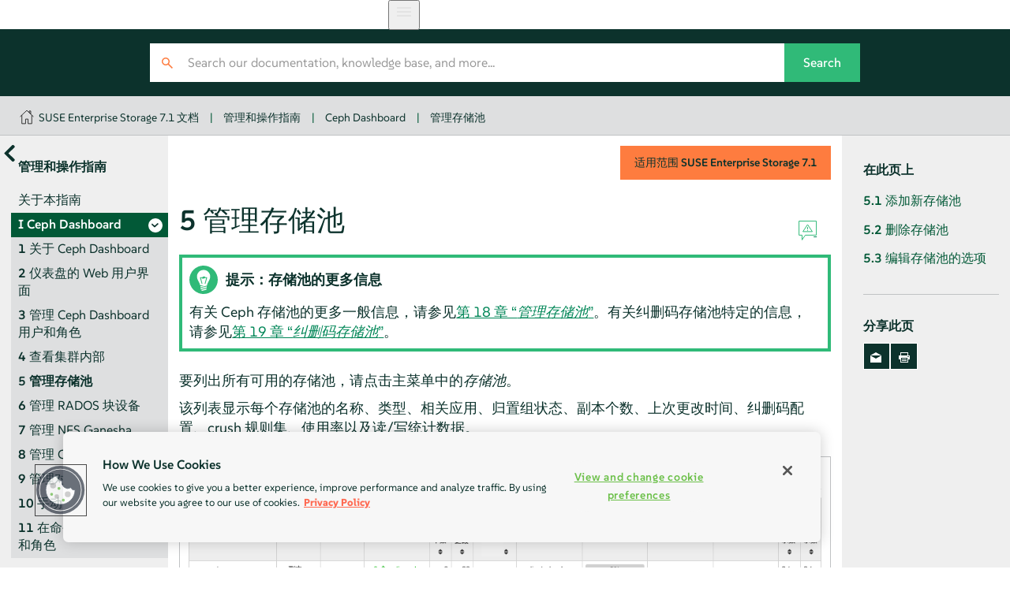

--- FILE ---
content_type: text/html
request_url: https://documentation.suse.com/zh-cn/ses/7.1/html/ses-all/dashboard-pools.html
body_size: 4973
content:
<?xml version="1.0" encoding="UTF-8" standalone="no"?>
<!DOCTYPE html>

<html lang="zh_cn" xml:lang="zh_cn" xmlns="http://www.w3.org/1999/xhtml"><head><title>管理存储池 | 管理和操作指南 | SES 7.1</title><meta charset="utf-8"/><meta content="width=device-width, initial-scale=1.0, user-scalable=yes" name="viewport"/><link href="static/css/style.css" rel="stylesheet" type="text/css"/>
<link href="http://purl.org/dc/elements/1.1/" rel="schema.dc"/><link href="http://purl.org/dc/terms/" rel="schema.dcterms"/>
<meta content="" name="dcterms.modified"/><meta content="" name="dcterms.created"/><meta content="管理存储池 | SES 7.1" name="title"/>
<meta content="管理存储池" name="description"/>
<meta content="SUSE Enterprise Storage" name="product-name"/>
<meta content="7.1" name="product-number"/>
<meta content="管理和操作指南" name="book-title"/>
<meta content="第 5 章 管理存储池" name="chapter-title"/>
<meta content="SUSE" name="publisher"/>
<meta content="https://documentation.suse.com/zh-cn/ses/7.1/html/ses-all/dashboard-pools.html" property="og:url"/>
<meta content="https://documentation.suse.com/zh-cn/ses/7.1/html/ses-all/https://documentation.suse.com/zh-cn/ses/7.1/html/ses-all/document.jpg" property="og:image"/>
<meta content="DAPS 4.0.beta12 (https://opensuse.github.io/daps) using SUSE XSL Stylesheets 2.95.26 (based on DocBook XSL Stylesheets 1.79.2) - chunked" name="generator"/>
<meta content="管理存储池 | SES 7.1" property="og:title"/>
<meta content="管理存储池" property="og:description"/>
<meta content="article" property="og:type"/>
<meta content="summary" name="twitter:card"/>
<meta content="https://documentation.suse.com/zh-cn/ses/7.1/html/ses-all/document.jpg" name="twitter:image"/>
<meta content="管理存储池 | SES 7.1" name="twitter:title"/>
<meta content="管理存储池" name="twitter:description"/>
<meta content="@SUSE" name="twitter:site"/>
<script type="application/ld+json">{
    "@context": "http://schema.org",
    "@type": ["TechArticle"],
    "image": "https://www.suse.com/assets/img/suse-white-logo-green.svg",
    
     "isPartOf": {
      "@type": "CreativeWorkSeries",
      "name": "Products &amp; Solutions"
    },
    
    "inLanguage": "zh-CN",
    

    "headline": "管理存储池",
  
    "description": "管理存储池",
      
    "author": [
      {
        "@type": "Corporation",
        "name": "SUSE Product &amp; Solution Documentation Team",
        "url": "https://www.suse.com/assets/img/suse-white-logo-green.svg"
      }
    ],
      

    "about": [
      
    ],
  
    "sameAs": [
          "https://www.facebook.com/SUSEWorldwide/about",
          "https://www.youtube.com/channel/UCHTfqIzPKz4f_dri36lAQGA",
          "https://twitter.com/SUSE",
          "https://www.linkedin.com/company/suse"
    ],
    "publisher": {
      "@type": "Corporation",
      "name": "SUSE",
      "url": "https://documentation.suse.com",
      "logo": {
        "@type": "ImageObject",
        "url": "https://www.suse.com/assets/img/suse-white-logo-green.svg"
      }
    }
  }</script>
<!--SUSE Header head--><script type="module">
     import { defineCustomElements, setAssetPath } from 'https://d12w0ryu9hjsx8.cloudfront.net/shared-header/1.9/shared-header.esm.js';
     defineCustomElements();
     setAssetPath("https://d12w0ryu9hjsx8.cloudfront.net/shared-header/1.9/assets");
   </script>
<link as="style" href="https://documentation.suse.com/docserv/res/fonts/suse/suse.css" onload="this.rel='stylesheet'" rel="preload" type="text/css"/><script src="static/js/script-purejs.js" type="text/javascript"> </script><script src="static/js/highlight.js" type="text/javascript"> </script><script>hljs.highlightAll();</script><script type="text/javascript">
if (window.location.protocol.toLowerCase() != 'file:') {
  var externalScript1 = document.createElement("script");
  externalScript1.src = "/docserv/res/extra.js";
  document.head.appendChild(externalScript1);
}
      </script><link href="https://documentation.suse.com/ses/7.1/html/ses-all/dashboard-pools.html" rel="canonical"/><link href="https://documentation.suse.com/ses/7.1/html/ses-all/dashboard-pools.html" hreflang="x-default" rel="alternate"/><link href="https://documentation.suse.com/de-de/ses/7.1/html/ses-all/dashboard-pools.html" hreflang="de-de" rel="alternate"/><link href="https://documentation.suse.com/es-es/ses/7.1/html/ses-all/dashboard-pools.html" hreflang="es-es" rel="alternate"/><link href="https://documentation.suse.com/fr-fr/ses/7.1/html/ses-all/dashboard-pools.html" hreflang="fr-fr" rel="alternate"/><link href="https://documentation.suse.com/ja-jp/ses/7.1/html/ses-all/dashboard-pools.html" hreflang="ja-jp" rel="alternate"/><link href="https://documentation.suse.com/pt-br/ses/7.1/html/ses-all/dashboard-pools.html" hreflang="pt-br" rel="alternate"/><link href="https://documentation.suse.com/zh-cn/ses/7.1/html/ses-all/dashboard-pools.html" hreflang="zh-cn" rel="alternate"/><link href="https://documentation.suse.com/ses/7.1/html/ses-all/dashboard-pools.html" hreflang="en-us" rel="alternate"/></head><body class="wide offline js-off"><!-- SUSE Header --><shared-header enable-search="false" language="en" languages='{      "en": { "label": "English", "url": "https://documentation.suse.com/en-us/" },      "de": { "label": "Deutsch", "url": "https://documentation.suse.com/de-de/" },      "fr": { "label": "Français", "url": "https://documentation.suse.com/fr-fr/" },      "es": { "label": "Español", "url": "https://documentation.suse.com/es-es/" },      "zh_CN": { "label": "中文", "url": "https://documentation.suse.com/zh-cn/" },      "pt_BR": { "label": "Português Brasileiro", "url": "https://documentation.suse.com/pt-br/" }     }'> </shared-header><div class="crumbs"><div class="growth-inhibitor"><a class="crumb overview-link" href="/" title="documentation.suse.com"></a><a class="crumb" href="index.html">SUSE Enterprise Storage 7.1 文档</a><span class="sep">|</span><a class="crumb" href="book-storage-admin.html">管理和操作指南</a><span class="sep">|</span><a class="crumb" href="part-dashboard.html">Ceph Dashboard</a><span class="sep">|</span><a class="crumb" href="dashboard-pools.html">管理存储池</a></div></div><main id="_content"><nav class="side-toc" id="_side-toc-overall" tabindex="0"><button id="_open-document-overview" title="更多文档"> </button><div class="side-title">管理和操作指南</div><ol role="list"><li role="listitem"><a class="" href="preface-admin.html"><span class="title-number"> </span><span class="title-name">关于本指南</span></a></li><li class="active" role="listitem"><a class="has-children you-are-here" href="part-dashboard.html"><span class="title-number">I </span><span class="title-name">Ceph Dashboard</span></a><ol role="list"><li role="listitem"><a class="" href="dashboard-about.html"><span class="title-number">1 </span><span class="title-name">关于 Ceph Dashboard</span></a></li><li role="listitem"><a class="" href="dashboard-webui-general.html"><span class="title-number">2 </span><span class="title-name">仪表盘的 Web 用户界面</span></a></li><li role="listitem"><a class="" href="dashboard-user-mgmt.html"><span class="title-number">3 </span><span class="title-name">管理 Ceph Dashboard 用户和角色</span></a></li><li role="listitem"><a class="" href="dashboard-cluster.html"><span class="title-number">4 </span><span class="title-name">查看集群内部</span></a></li><li role="listitem"><a class="you-are-here" href="dashboard-pools.html"><span class="title-number">5 </span><span class="title-name">管理存储池</span></a></li><li role="listitem"><a class="" href="dashboard-rbds.html"><span class="title-number">6 </span><span class="title-name">管理 RADOS 块设备</span></a></li><li role="listitem"><a class="" href="dash-webui-nfs.html"><span class="title-number">7 </span><span class="title-name">管理 NFS Ganesha</span></a></li><li role="listitem"><a class="" href="dashboard-mds.html"><span class="title-number">8 </span><span class="title-name">管理 CephFS</span></a></li><li role="listitem"><a class="" href="dashboard-ogw.html"><span class="title-number">9 </span><span class="title-name">管理对象网关</span></a></li><li role="listitem"><a class="" href="dashboard-initial-configuration.html"><span class="title-number">10 </span><span class="title-name">手动配置</span></a></li><li role="listitem"><a class="" href="dashboard-user-roles.html"><span class="title-number">11 </span><span class="title-name">在命令行上管理用户和角色</span></a></li></ol></li><li role="listitem"><a class="has-children" href="part-cluster-operation.html"><span class="title-number">II </span><span class="title-name">集群操作</span></a><ol role="list"><li role="listitem"><a class="" href="ceph-monitor.html"><span class="title-number">12 </span><span class="title-name">确定集群状态</span></a></li><li role="listitem"><a class="" href="storage-salt-cluster.html"><span class="title-number">13 </span><span class="title-name">操作任务</span></a></li><li role="listitem"><a class="" href="cha-ceph-operating.html"><span class="title-number">14 </span><span class="title-name">Ceph 服务的操作</span></a></li><li role="listitem"><a class="" href="cha-deployment-backup.html"><span class="title-number">15 </span><span class="title-name">备份和恢复</span></a></li><li role="listitem"><a class="" href="monitoring-alerting.html"><span class="title-number">16 </span><span class="title-name">监控和告警</span></a></li></ol></li><li role="listitem"><a class="has-children" href="part-storing-data.html"><span class="title-number">III </span><span class="title-name">在集群中存储数据</span></a><ol role="list"><li role="listitem"><a class="" href="cha-storage-datamgm.html"><span class="title-number">17 </span><span class="title-name">存储的数据管理</span></a></li><li role="listitem"><a class="" href="ceph-pools.html"><span class="title-number">18 </span><span class="title-name">管理存储池</span></a></li><li role="listitem"><a class="" href="cha-ceph-erasure.html"><span class="title-number">19 </span><span class="title-name">纠删码存储池</span></a></li><li role="listitem"><a class="" href="ceph-rbd.html"><span class="title-number">20 </span><span class="title-name">RADOS 块设备</span></a></li></ol></li><li role="listitem"><a class="has-children" href="part-accessing-data.html"><span class="title-number">IV </span><span class="title-name">访问集群数据</span></a><ol role="list"><li role="listitem"><a class="" href="cha-ceph-gw.html"><span class="title-number">21 </span><span class="title-name">Ceph 对象网关</span></a></li><li role="listitem"><a class="" href="cha-ceph-iscsi.html"><span class="title-number">22 </span><span class="title-name">Ceph iSCSI 网关</span></a></li><li role="listitem"><a class="" href="cha-ceph-cephfs.html"><span class="title-number">23 </span><span class="title-name">集群化文件系统</span></a></li><li role="listitem"><a class="" href="cha-ses-cifs.html"><span class="title-number">24 </span><span class="title-name">通过 Samba 导出 Ceph 数据</span></a></li><li role="listitem"><a class="" href="cha-ceph-nfsganesha.html"><span class="title-number">25 </span><span class="title-name">NFS Ganesha</span></a></li></ol></li><li role="listitem"><a class="has-children" href="part-integration-virt.html"><span class="title-number">V </span><span class="title-name">与虚拟化工具集成</span></a><ol role="list"><li role="listitem"><a class="" href="cha-ceph-libvirt.html"><span class="title-number">26 </span><span class="title-name"><code class="systemitem">libvirt</code> 和 Ceph</span></a></li><li role="listitem"><a class="" href="cha-ceph-kvm.html"><span class="title-number">27 </span><span class="title-name">Ceph 用作 QEMU KVM 实例的后端</span></a></li></ol></li><li role="listitem"><a class="has-children" href="part-cluster-configuration.html"><span class="title-number">VI </span><span class="title-name">配置集群</span></a><ol role="list"><li role="listitem"><a class="" href="cha-ceph-configuration.html"><span class="title-number">28 </span><span class="title-name">Ceph 集群配置</span></a></li><li role="listitem"><a class="" href="cha-mgr-modules.html"><span class="title-number">29 </span><span class="title-name">Ceph Manager 模块</span></a></li><li role="listitem"><a class="" href="cha-storage-cephx.html"><span class="title-number">30 </span><span class="title-name"><code class="systemitem">cephx</code> 身份验证</span></a></li></ol></li><li role="listitem"><a class="" href="bk02apa.html"><span class="title-number">A </span><span class="title-name">基于上游“Pacific”小版本的 Ceph 维护更新</span></a></li><li role="listitem"><a class="" href="bk02go01.html"><span class="title-number"> </span><span class="title-name">词汇表</span></a></li> </ol><div id="_document-overview"><ol role="list"><li role="listitem"><a href="book-storage-deployment.html"><span class="title-name">部署指南</span></a></li><li role="listitem"><a href="book-storage-admin.html"><span class="title-name">管理和操作指南</span></a></li><li role="listitem"><a href="book-storage-troubleshooting.html"><span class="title-name">Troubleshooting Guide</span></a></li><li role="listitem"><a href="book-storage-security.html"><span class="title-name">Security Hardening Guide</span></a></li><li role="listitem"><a href="book-storage-rook.html"><span class="title-name">Deploying and Administering SUSE Enterprise Storage with Rook</span></a></li><li role="listitem"><a href="book-storage-windows.html"><span class="title-name">SUSE Enterprise Storage for Windows guide</span></a></li></ol></div> </nav><button id="_open-side-toc-overall" title="目录"> </button><article class="documentation"><button id="_unfold-side-toc-page">在此页上</button><section class="chapter" data-id-title="管理存储池" id="dashboard-pools"><div class="titlepage"><div><div class="version-info">适用范围  <span class="productname">SUSE Enterprise Storage</span> <span class="productnumber">7.1</span></div><div><div class="title-container"><h1 class="title"><span class="title-number-name"><span class="title-number">5 </span><span class="title-name">管理存储池</span></span> <a class="permalink" href="dashboard-pools.html#" title="Permalink">#</a></h1><div class="icons"><a class="icon-reportbug" target="_blank" title="报告问题"> </a></div></div></div></div></div><div class="admonition tip normal" data-id-title="存储池的更多信息" id="id-1.4.3.6.3"><img alt="提示" class="symbol" src="static/images/icon-tip.svg" title="Tip"/><div class="admon-title">提示：存储池的更多信息</div><p>
   有关 Ceph 存储池的更多一般信息，请参见<a class="xref" href="ceph-pools.html" title="第 18 章 管理存储池">第 18 章 “<em>管理存储池</em>”</a>。有关纠删码存储池特定的信息，请参见<a class="xref" href="cha-ceph-erasure.html" title="第 19 章 纠删码存储池">第 19 章 “<em>纠删码存储池</em>”</a>。
  </p></div><p>
  要列出所有可用的存储池，请点击主菜单中的<span class="guimenu">存储池</span>。
 </p><p>
  该列表显示每个存储池的名称、类型、相关应用、归置组状态、副本个数、上次更改时间、纠删码配置、crush 规则集、使用率以及读/写统计数据。
 </p><div class="figure" id="id-1.4.3.6.6"><div class="figure-contents"><div class="mediaobject"><a href="images/oa_pools.png"><img alt="存储池列表" src="images/oa_pools.png" title="存储池列表" width="100%"/></a></div></div><div class="title-container"><div class="figure-title-wrap"><div class="figure-title"><span class="title-number-name"><span class="title-number">图 5.1︰ </span><span class="title-name">存储池列表 </span></span><a class="permalink" href="dashboard-pools.html#id-1.4.3.6.6" title="Permalink">#</a></div></div><div class="icons"><a class="icon-reportbug" target="_blank" title="报告问题"> </a></div></div></div><p>
  点击<span class="guimenu">名称</span>列中某个存储池名称旁的下拉箭头可查看扩展表，其中包含有关存储池的详细信息，例如一般详细信息、性能详细信息和配置。
 </p><section class="sect1" data-id-title="添加新存储池" id="dashboard-pools-create"><div class="titlepage"><div><div><div class="title-container"><h2 class="title"><span class="title-number-name"><span class="title-number">5.1 </span><span class="title-name">添加新存储池</span></span> <a class="permalink" href="dashboard-pools.html#dashboard-pools-create" title="Permalink">#</a></h2><div class="icons"><a class="icon-reportbug" target="_blank" title="报告问题"> </a></div></div></div></div></div><p>
   要添加新存储池，请点击存储池表左上方的<span class="guimenu">创建</span>。在存储池表单中，您可以输入存储池的名称、类型、其应用、压缩模式和配额（包括字节数上限和对象数量上限）。存储池表单会自行预先计算最适合此特定存储池的归置组数量。计算以集群中的 OSD 数量和选定存储池类型及其特定设置为依据。如果手动设置了归置组数量，计算出的数量会替换设置的数量。点击<span class="guimenu">创建存储池</span>进行确认。
  </p><div class="figure" id="id-1.4.3.6.8.3"><div class="figure-contents"><div class="mediaobject"><a href="images/oa_pools_add.png"><img alt="添加新存储池" src="images/oa_pools_add.png" title="添加新存储池" width="70%"/></a></div></div><div class="title-container"><div class="figure-title-wrap"><div class="figure-title"><span class="title-number-name"><span class="title-number">图 5.2︰ </span><span class="title-name">添加新存储池 </span></span><a class="permalink" href="dashboard-pools.html#id-1.4.3.6.8.3" title="Permalink">#</a></div></div><div class="icons"><a class="icon-reportbug" target="_blank" title="报告问题"> </a></div></div></div></section><section class="sect1" data-id-title="删除存储池" id="dashboard-pools-delete"><div class="titlepage"><div><div><div class="title-container"><h2 class="title"><span class="title-number-name"><span class="title-number">5.2 </span><span class="title-name">删除存储池</span></span> <a class="permalink" href="dashboard-pools.html#dashboard-pools-delete" title="Permalink">#</a></h2><div class="icons"><a class="icon-reportbug" target="_blank" title="报告问题"> </a></div></div></div></div></div><p>
   要删除存储池，请选择并高亮显示表中该存储池对应的行。点击<span class="guimenu">创建</span>按钮旁的下拉箭头，然后点击<span class="guimenu">删除</span>。
  </p></section><section class="sect1" data-id-title="编辑存储池的选项" id="dashboard-pools-edit"><div class="titlepage"><div><div><div class="title-container"><h2 class="title"><span class="title-number-name"><span class="title-number">5.3 </span><span class="title-name">编辑存储池的选项</span></span> <a class="permalink" href="dashboard-pools.html#dashboard-pools-edit" title="Permalink">#</a></h2><div class="icons"><a class="icon-reportbug" target="_blank" title="报告问题"> </a></div></div></div></div></div><p>
   要编辑存储池选项，请选择表中该存储池对应的行，然后点击存储池表左上方的<span class="guimenu">编辑</span>。
  </p><p>
   您可以更改存储池的名称、增加归置组的数量、更改存储池的应用列表和压缩设置。点击<span class="guimenu">编辑存储池</span>进行确认。
  </p></section></section><nav class="bottom-pagination"><div><a class="pagination-link prev" href="dashboard-cluster.html"><span class="pagination-relation">上一页</span><span class="pagination-label"><span class="title-number">第 4 章 </span>查看集群内部</span></a> </div><div><a class="pagination-link next" href="dashboard-rbds.html"><span class="pagination-relation">下一页</span><span class="pagination-label"><span class="title-number">第 6 章 </span>管理 RADOS 块设备</span></a> </div></nav></article><aside class="side-toc" id="_side-toc-page"><div class="side-title">在此页上</div><div class="toc"><ul><li><span class="sect1"><a href="dashboard-pools.html#dashboard-pools-create"><span class="title-number">5.1 </span><span class="title-name">添加新存储池</span></a></span></li><li><span class="sect1"><a href="dashboard-pools.html#dashboard-pools-delete"><span class="title-number">5.2 </span><span class="title-name">删除存储池</span></a></span></li><li><span class="sect1"><a href="dashboard-pools.html#dashboard-pools-edit"><span class="title-number">5.3 </span><span class="title-name">编辑存储池的选项</span></a></span></li></ul></div><div class="side-title">分享此页</div><ul class="share"><li><a href="#" id="_share-mail" title="电子邮件"> </a></li><li><a href="#" id="_print-button" title="打印此页"> </a></li></ul> </aside></main><footer id="_footer"><div class="growth-inhibitor"><div class="copy"><span class="copy__rights">© SUSE  2025</span></div></div></footer>
<script src="static/js/language-switcher.js" type="text/javascript"> </script></body></html>